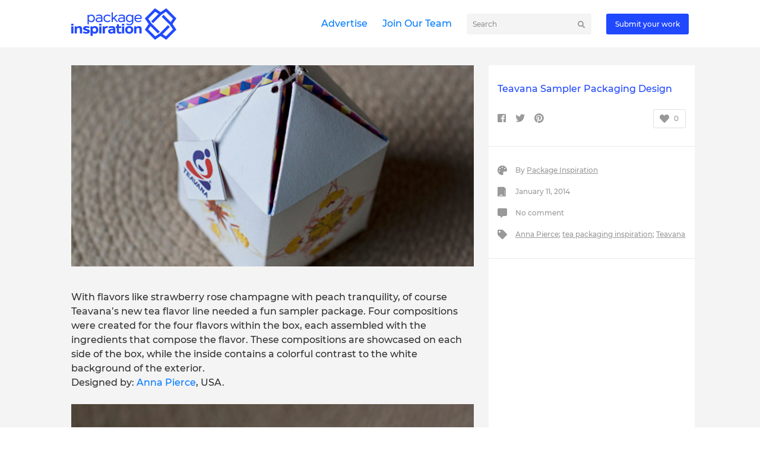

--- FILE ---
content_type: text/html; charset=UTF-8
request_url: https://packageinspiration.com/teavana-sampler-packaging-design/
body_size: 6176
content:
<!DOCTYPE html>
<!--[if lte IE 6]>
<html class="preIE7 preIE8 preIE9"><![endif]-->
<!--[if IE 7]>
<html class="preIE8 preIE9"><![endif]-->
<!--[if IE 8]>
<html class="preIE9"><![endif]-->
<!--[if gte IE 9]><!-->
<html><!--<![endif]-->
<head>
    <meta charset="UTF-8">
    <meta name="viewport" content="width=device-width,initial-scale=1">
            <link rel="icon" href="" type="image/x-icon"/>
        <link rel="shortcut icon" href="" type="image/x-icon"/>
        <title>Teavana Sampler Packaging Design - Uncategorized - Package Inspiration</title>

<!-- This site is optimized with the Yoast SEO plugin v9.0.2 - https://yoast.com/wordpress/plugins/seo/ -->
<meta name="description" content="With flavors like strawberry rose champagne with peach tranquility, of course Teavana’s new tea flavor line needed a fun sampler package."/>
<link rel="canonical" href="https://packageinspiration.com/teavana-sampler-packaging-design/" />
<meta property="og:locale" content="en_US" />
<meta property="og:type" content="article" />
<meta property="og:title" content="Teavana Sampler Packaging Design - Uncategorized - Package Inspiration" />
<meta property="og:description" content="With flavors like strawberry rose champagne with peach tranquility, of course Teavana’s new tea flavor line needed a fun sampler package." />
<meta property="og:url" content="https://packageinspiration.com/teavana-sampler-packaging-design/" />
<meta property="og:site_name" content="Package Inspiration" />
<meta property="article:tag" content="Anna Pierce" />
<meta property="article:tag" content="tea packaging inspiration" />
<meta property="article:tag" content="Teavana" />
<meta property="article:section" content="Uncategorized" />
<meta property="article:published_time" content="2014-01-11T09:38:54+00:00" />
<meta property="og:image" content="https://packageinspiration.com/wp-content/uploads/2014/01/TeavanaMAIN.jpg" />
<meta property="og:image:secure_url" content="https://packageinspiration.com/wp-content/uploads/2014/01/TeavanaMAIN.jpg" />
<meta property="og:image:width" content="700" />
<meta property="og:image:height" content="350" />
<meta property="og:image:alt" content="Teavana" />
<meta name="twitter:card" content="summary_large_image" />
<meta name="twitter:description" content="With flavors like strawberry rose champagne with peach tranquility, of course Teavana’s new tea flavor line needed a fun sampler package." />
<meta name="twitter:title" content="Teavana Sampler Packaging Design - Uncategorized - Package Inspiration" />
<meta name="twitter:image" content="https://packageinspiration.com/wp-content/uploads/2014/01/TeavanaMAIN.jpg" />
<!-- / Yoast SEO plugin. -->

<link rel='dns-prefetch' href='//s.w.org' />
<link rel="alternate" type="application/rss+xml" title="Package Inspiration &raquo; Feed" href="https://packageinspiration.com/feed/" />
<link rel="alternate" type="application/rss+xml" title="Package Inspiration &raquo; Comments Feed" href="https://packageinspiration.com/comments/feed/" />
<link rel="alternate" type="application/rss+xml" title="Package Inspiration &raquo; Teavana Sampler Packaging Design Comments Feed" href="https://packageinspiration.com/teavana-sampler-packaging-design/feed/" />
<!-- managing ads with Advanced Ads – https://wpadvancedads.com/ --><script>
					advanced_ads_ready=function(){var fns=[],listener,doc=typeof document==="object"&&document,hack=doc&&doc.documentElement.doScroll,domContentLoaded="DOMContentLoaded",loaded=doc&&(hack?/^loaded|^c/:/^loaded|^i|^c/).test(doc.readyState);if(!loaded&&doc){listener=function(){doc.removeEventListener(domContentLoaded,listener);window.removeEventListener("load",listener);loaded=1;while(listener=fns.shift())listener()};doc.addEventListener(domContentLoaded,listener);window.addEventListener("load",listener)}return function(fn){loaded?setTimeout(fn,0):fns.push(fn)}}();
			</script><link rel='stylesheet' id='contact-form-7-css'  href='https://packageinspiration.com/wp-content/plugins/contact-form-7/includes/css/styles.css' type='text/css' media='all' />
<style id='contact-form-7-inline-css' type='text/css'>
.wpcf7 .wpcf7-recaptcha iframe {margin-bottom: 0;}.wpcf7 .wpcf7-recaptcha[data-align="center"] > div {margin: 0 auto;}.wpcf7 .wpcf7-recaptcha[data-align="right"] > div {margin: 0 0 0 auto;}
</style>
<link rel='stylesheet' id='responsive-lightbox-swipebox-css'  href='https://packageinspiration.com/wp-content/plugins/responsive-lightbox/assets/swipebox/css/swipebox.min.css' type='text/css' media='all' />
<link rel='stylesheet' id='packageinspiration-main-css'  href='https://packageinspiration.com/wp-content/themes/packageinspiration/assets/css/app.min.css' type='text/css' media='all' />
<script>if (document.location.protocol != "https:") {document.location = document.URL.replace(/^http:/i, "https:");}</script><script type='text/javascript' src='https://packageinspiration.com/wp-includes/js/jquery/jquery.js'></script>
<script type='text/javascript' src='https://packageinspiration.com/wp-includes/js/jquery/jquery-migrate.min.js'></script>
<script type='text/javascript' src='https://packageinspiration.com/wp-content/plugins/responsive-lightbox/assets/swipebox/js/jquery.swipebox.min.js'></script>
<script type='text/javascript' src='https://packageinspiration.com/wp-content/plugins/responsive-lightbox/assets/infinitescroll/infinite-scroll.pkgd.min.js'></script>
<script type='text/javascript'>
/* <![CDATA[ */
var rlArgs = {"script":"swipebox","selector":"lightbox","customEvents":"","activeGalleries":"1","animation":"1","hideCloseButtonOnMobile":"0","removeBarsOnMobile":"0","hideBars":"1","hideBarsDelay":"5000","videoMaxWidth":"1080","useSVG":"1","loopAtEnd":"0","woocommerce_gallery":"0","ajaxurl":"https:\/\/packageinspiration.com\/wp-admin\/admin-ajax.php","nonce":"c204ba7e17"};
/* ]]> */
</script>
<script type='text/javascript' src='https://packageinspiration.com/wp-content/plugins/responsive-lightbox/js/front.js'></script>
<link rel='https://api.w.org/' href='https://packageinspiration.com/wp-json/' />
<link rel="EditURI" type="application/rsd+xml" title="RSD" href="https://packageinspiration.com/xmlrpc.php?rsd" />
<link rel="wlwmanifest" type="application/wlwmanifest+xml" href="https://packageinspiration.com/wp-includes/wlwmanifest.xml" /> 
<meta name="generator" content="WordPress 4.9.26" />
<link rel='shortlink' href='https://packageinspiration.com/?p=9781' />
<link rel="alternate" type="application/json+oembed" href="https://packageinspiration.com/wp-json/oembed/1.0/embed?url=https%3A%2F%2Fpackageinspiration.com%2Fteavana-sampler-packaging-design%2F" />
<link rel="alternate" type="text/xml+oembed" href="https://packageinspiration.com/wp-json/oembed/1.0/embed?url=https%3A%2F%2Fpackageinspiration.com%2Fteavana-sampler-packaging-design%2F&#038;format=xml" />
<script type="text/javascript">
(function(url){
	if(/(?:Chrome\/26\.0\.1410\.63 Safari\/537\.31|WordfenceTestMonBot)/.test(navigator.userAgent)){ return; }
	var addEvent = function(evt, handler) {
		if (window.addEventListener) {
			document.addEventListener(evt, handler, false);
		} else if (window.attachEvent) {
			document.attachEvent('on' + evt, handler);
		}
	};
	var removeEvent = function(evt, handler) {
		if (window.removeEventListener) {
			document.removeEventListener(evt, handler, false);
		} else if (window.detachEvent) {
			document.detachEvent('on' + evt, handler);
		}
	};
	var evts = 'contextmenu dblclick drag dragend dragenter dragleave dragover dragstart drop keydown keypress keyup mousedown mousemove mouseout mouseover mouseup mousewheel scroll'.split(' ');
	var logHuman = function() {
		if (window.wfLogHumanRan) { return; }
		window.wfLogHumanRan = true;
		var wfscr = document.createElement('script');
		wfscr.type = 'text/javascript';
		wfscr.async = true;
		wfscr.src = url + '&r=' + Math.random();
		(document.getElementsByTagName('head')[0]||document.getElementsByTagName('body')[0]).appendChild(wfscr);
		for (var i = 0; i < evts.length; i++) {
			removeEvent(evts[i], logHuman);
		}
	};
	for (var i = 0; i < evts.length; i++) {
		addEvent(evts[i], logHuman);
	}
})('//packageinspiration.com/?wordfence_lh=1&hid=E2F66B9380708B89E64425CD53DD86C6');
</script><script async src="//pagead2.googlesyndication.com/pagead/js/adsbygoogle.js"></script>
<script>
  (adsbygoogle = window.adsbygoogle || []).push({
    google_ad_client: "ca-pub-7285861672366741",
    enable_page_level_ads: true
  });
</script>
    <script>
        (function(i,s,o,g,r,a,m){i['GoogleAnalyticsObject']=r;i[r]=i[r]||function(){
            (i[r].q=i[r].q||[]).push(arguments)},i[r].l=1*new Date();a=s.createElement(o),
            m=s.getElementsByTagName(o)[0];a.async=1;a.src=g;m.parentNode.insertBefore(a,m)
        })(window,document,'script','//www.google-analytics.com/analytics.js','ga');

        ga('create', 'UA-41753060-1', 'packageinspiration.com');
        ga('send', 'pageview');

    </script>
        <script>
        var api = 'https://packageinspiration.com/wp-content/themes/packageinspiration/api.php';
    </script>
</head>
<body data-rsssl=1 >
<header>
    <div class="row fixed-web-element">
        <div class="container custom-padding">
            <div class="header-top items-center clearfix d-flex">
                        <div class="header-logo">
            <a href="https://packageinspiration.com">
                <img src="https://packageinspiration.com/wp-content/uploads/2018/10/PackageInspiration-logo.png"
                     alt="logo" class="pull-left">
            </a>
        </div>
        <div class="flex-filler"></div>
        <ul class="pull-left inline-list"><li id="menu-item-65831" class="menu-item menu-item-type-post_type menu-item-object-page menu-item-65831"><a href="https://packageinspiration.com/advertise/">Advertise</a></li>
<li id="menu-item-65829" class="menu-item menu-item-type-post_type menu-item-object-page menu-item-65829"><a href="https://packageinspiration.com/join-our-team/">Join Our Team</a></li>
</ul>        <div class="pull-left">
            <form class="search-form" method="get" action="https://packageinspiration.com/index.php">
                <div>
                    <input type="text" id="autocomplete" name="s" size="15" placeholder="Search" autocomplete="off">
                    <button type="submit">
                        <i class="fas fa-search"></i>
                    </button>
                </div>
            </form>
        </div>
                    <div class="pull-right">
                <a href="https://packageinspiration.com/submit-a-work/" class="btn-action">
                    Submit your work                </a>
            </div>
                                </div>
        </div>
    </div>
    <div class="col-12 fixed-mobile-element">
        <div class="header-top items-center clearfix d-flex">
                    <div class="header-logo pull-left">
            <a href="https://packageinspiration.com">
                <img src="https://packageinspiration.com/wp-content/uploads/2018/10/PackageInspiration-logo.png"
                     alt="logo" class="pull-left">
            </a>
        </div>
        <div class="flex-filler"></div>
                    <div>
                <a href="https://packageinspiration.com/submit-a-work/" class="btn-action">
                    Submit your work                </a>
            </div>
                    <button class="mobile-search">
            <i class="fas fa-search"></i>
        </button>
        <button class="hamburger hamburger--collapse">
            <div class="hamburger-box">
                <div class="hamburger-inner"></div>
            </div>
        </button>
        <div class="clearfix"></div>
        <div class="mobile-search-bar">
            <form class="search-form" method="get" action="https://packageinspiration.com/index.php">
                <div>
                    <input type="text" id="autocomplete" name="s" size="15" placeholder="Search" autocomplete="off">
                    <button type="submit">
                        <i class="fas fa-search"></i>
                    </button>
                </div>
            </form>
        </div>
        <ul class="pull-left inline-list mobile-navigation"><li class="menu-item menu-item-type-post_type menu-item-object-page menu-item-65831"><a href="https://packageinspiration.com/advertise/">Advertise</a></li>
<li class="menu-item menu-item-type-post_type menu-item-object-page menu-item-65829"><a href="https://packageinspiration.com/join-our-team/">Join Our Team</a></li>
</ul>                </div>
    </div>
    </header><div id="fb-root"></div>
<script>(function(d, s, id) {
  var js, fjs = d.getElementsByTagName(s)[0];
  if (d.getElementById(id)) return;
  js = d.createElement(s); js.id = id;
  js.src = 'https://connect.facebook.net/lt_LT/sdk.js#xfbml=1&version=v3.2';
  fjs.parentNode.insertBefore(js, fjs);
}(document, 'script', 'facebook-jssdk'));</script>
    <div class="bg-grey">
        <div class="container custom-padding d-flex">
            <div class="left-container col-md-8 col-12">
                <div class="product_content">
                    <img src="https://packageinspiration.com/wp-content/uploads/2014/01/TeavanaMAIN.jpg" alt=""><br>
                    <p>With flavors like strawberry rose champagne with peach tranquility, of course Teavana’s new tea flavor line needed a fun sampler package. Four compositions were created for the four flavors within the box, each assembled with the ingredients that compose the flavor. These compositions are showcased on each side of the box, while the inside contains a colorful contrast to the white background of the exterior.<br />
Designed by: <a id="profile-username-text" href="http://annalaine.com" target="_blank" title="">Anna Pierce</a>, USA.<br />
&nbsp;<br />
<img class="aligncenter size-full wp-image-9782" alt="Teavana" src="https://packageinspiration.com/wp-content/uploads/2014/01/Teavana1.jpg" width="700" height="824" /><br />
<a href="https://packageinspiration.com/wp-content/uploads/2014/01/Teavana2.jpg" data-rel="lightbox-image-0" data-rl_title="" data-rl_caption="" title=""><img class="aligncenter size-full wp-image-9783" alt="Teavana2" src="https://packageinspiration.com/wp-content/uploads/2014/01/Teavana2.jpg" width="700" height="657" /></a><br />
<a href="https://packageinspiration.com/wp-content/uploads/2014/01/Teavana3.jpg" data-rel="lightbox-image-1" data-rl_title="" data-rl_caption="" title=""><img class="aligncenter size-full wp-image-9784" alt="Teavana3" src="https://packageinspiration.com/wp-content/uploads/2014/01/Teavana3.jpg" width="700" height="872" /></a><br />
<a href="https://packageinspiration.com/wp-content/uploads/2014/01/Teavana4.jpg" data-rel="lightbox-image-2" data-rl_title="" data-rl_caption="" title=""><img class="aligncenter size-full wp-image-9785" alt="Teavana4" src="https://packageinspiration.com/wp-content/uploads/2014/01/Teavana4.jpg" width="700" height="697" srcset="https://packageinspiration.com/wp-content/uploads/2014/01/Teavana4.jpg 700w, https://packageinspiration.com/wp-content/uploads/2014/01/Teavana4-350x350.jpg 350w" sizes="(max-width: 700px) 100vw, 700px" /></a><br />
<a href="https://packageinspiration.com/wp-content/uploads/2014/01/Teavana5.jpg" data-rel="lightbox-image-3" data-rl_title="" data-rl_caption="" title=""><img class="aligncenter size-full wp-image-9786" alt="Teavana5" src="https://packageinspiration.com/wp-content/uploads/2014/01/Teavana5.jpg" width="700" height="615" /></a><br />
<a href="https://packageinspiration.com/wp-content/uploads/2014/01/Teavana6.jpg" data-rel="lightbox-image-4" data-rl_title="" data-rl_caption="" title=""><img class="aligncenter size-full wp-image-9787" alt="Teavana6" src="https://packageinspiration.com/wp-content/uploads/2014/01/Teavana6.jpg" width="700" height="718" /></a><br />
<a href="https://packageinspiration.com/wp-content/uploads/2014/01/Teavana7.jpg" data-rel="lightbox-image-5" data-rl_title="" data-rl_caption="" title=""><img class="aligncenter size-full wp-image-9788" alt="Teavana7" src="https://packageinspiration.com/wp-content/uploads/2014/01/Teavana7.jpg" width="700" height="425" /></a><br />
<a href="https://packageinspiration.com/wp-content/uploads/2014/01/Teavana8.jpg" data-rel="lightbox-image-6" data-rl_title="" data-rl_caption="" title=""><img class="aligncenter size-full wp-image-9789" alt="Teavana8" src="https://packageinspiration.com/wp-content/uploads/2014/01/Teavana8.jpg" width="700" height="788" /></a><br />
<a href="https://packageinspiration.com/wp-content/uploads/2014/01/Teavana9.jpg" data-rel="lightbox-image-7" data-rl_title="" data-rl_caption="" title=""><img class="aligncenter size-full wp-image-9790" alt="Teavana9" src="https://packageinspiration.com/wp-content/uploads/2014/01/Teavana9.jpg" width="700" height="788" /></a><br />
<a href="https://packageinspiration.com/wp-content/uploads/2014/01/Teavana10.jpg" data-rel="lightbox-image-8" data-rl_title="" data-rl_caption="" title=""><img class="aligncenter size-full wp-image-9791" alt="Teavana10" src="https://packageinspiration.com/wp-content/uploads/2014/01/Teavana10.jpg" width="700" height="788" /></a><br />
<a href="https://packageinspiration.com/wp-content/uploads/2014/01/Teavana11.jpg" data-rel="lightbox-image-9" data-rl_title="" data-rl_caption="" title=""><img class="aligncenter size-full wp-image-9792" alt="Teavana11" src="https://packageinspiration.com/wp-content/uploads/2014/01/Teavana11.jpg" width="700" height="788" /></a><br />
&nbsp;<br />
&nbsp;</p>
                </div>
                <div class="social bottom items-center row clearfix">
                    <!--<a
                            href=""
                            class="share-page"
                    >
                        <i class="fab fa-instagram"></i>
                    </a>-->
                    <a
                            class="share-page"
                            href="http://www.facebook.com/sharer.php?s=100&amp;p[title]=Teavana Sampler Packaging Design&amp;p[summary]=With flavors like strawberry rose champagne with peach tranquility, of course Teavana’s new tea flavor line needed a fun sampler package. Four compositions were created for the four flavors within t&amp;p[url]=https://packageinspiration.com/teavana-sampler-packaging-design/&amp;p[images[0]=https://packageinspiration.com/wp-content/uploads/2014/01/TeavanaMAIN.jpg"
                            onclick="window.open(this.href, 'facebookwindow','left=20,top=20,width=600,height=700,toolbar=0,resizable=1');
                            return false;"
                    >
                        <i class="fab fa-facebook-square"></i>
                    </a>
                    <a
                            class="share-page"
                            href="http://twitter.com/intent/tweet?text=Teavana Sampler Packaging Design"
                            onclick="window.open(this.href, 'facebookwindow','left=20,top=20,width=600,height=700,toolbar=0,resizable=1');
                            return false;"
                    >
                        <i class="fab fa-twitter"></i>
                    </a>
                    <a
                            class="share-page"
                            href="http://pinterest.com/pin/create/bookmarklet/?media=https://packageinspiration.com/wp-content/uploads/2014/01/TeavanaMAIN.jpg&url=https://packageinspiration.com/teavana-sampler-packaging-design/&is_video=false&description=With flavors like strawberry rose champagne with peach tranquility, of course Teavana’s new tea flavor line needed a fun sampler package. Four compositions were created for the four flavors within t"
                            onclick="window.open(this.href, 'pinterestwindow','left=20,top=20,width=600,height=700,toolbar=0,resizable=1');
                            return false;"
                    >
                        <i class="fab fa-pinterest"></i>
                    </a>
                </div>

            </div>

            <div class="col-12 col-md-4 right-container">
                <div class="full-height">
                    <div class="bottom-border">
                        <h1 class="title">
                            Teavana Sampler Packaging Design                        </h1>
                        <div class="social items-center row clearfix">
                            <!--<a
                                    href=""
                                    class="share-page"
                            >
                                <i class="fab fa-instagram"></i>
                            </a>-->
                            <a
                                    class="share-page"
                                    href="http://www.facebook.com/sharer.php?s=100&amp;p[title]=Teavana Sampler Packaging Design&amp;p[summary]=With flavors like strawberry rose champagne with peach tranquility, of course Teavana’s new tea flavor line needed a fun sampler package. Four compositions were created for the four flavors within t&amp;p[url]=https://packageinspiration.com/teavana-sampler-packaging-design/&amp;p[images[0]=https://packageinspiration.com/wp-content/uploads/2014/01/TeavanaMAIN.jpg"
                                    onclick="window.open(this.href, 'facebookwindow','left=20,top=20,width=600,height=700,toolbar=0,resizable=1');
                            return false;"
                            >
                                <i class="fab fa-facebook-square"></i>
                            </a>
                            <a
                                    class="share-page"
                                    href="http://twitter.com/intent/tweet?text=Teavana Sampler Packaging Design"
                                    onclick="window.open(this.href, 'facebookwindow','left=20,top=20,width=600,height=700,toolbar=0,resizable=1');
                            return false;"
                            >
                                <i class="fab fa-twitter"></i>
                            </a>
                            <a
                                    class="share-page"
                                    href="http://pinterest.com/pin/create/bookmarklet/?media=https://packageinspiration.com/wp-content/uploads/2014/01/TeavanaMAIN.jpg&url=https://packageinspiration.com/teavana-sampler-packaging-design/&is_video=false&description=With flavors like strawberry rose champagne with peach tranquility, of course Teavana’s new tea flavor line needed a fun sampler package. Four compositions were created for the four flavors within t"
                                    onclick="window.open(this.href, 'pinterestwindow','left=20,top=20,width=600,height=700,toolbar=0,resizable=1');
                            return false;"
                            >
                                <i class="fab fa-pinterest"></i>
                            </a>
                            <div class="flex-filler"></div>
                            <a href=""
                               class="love-it "
                               data-post="9781">
                                <i class="fas fa-heart"></i>
                                <span>
                                    0                                </span>
                            </a>
                        </div>
                    </div>
                    <div class="bottom-border">
                        <div class="information">
                            <ul>
                                <li>
                                    <i class="fas fa-palette"></i>
                                    By
                                    <a href="">Package Inspiration</a>
                                </li>
                                <li>
                                    <i class="fas fa-bookmark"></i>                                 </li>
                                <li>
                                    <i class="far fa-calendar"></i> January 11, 2014                                </li>
                                <li>
                                    <i class="fas fa-comment-alt"></i> No comment                                </li>
                                                                    <li>
                                        <i class="fas fa-tag"></i>
                                        <a href="https://packageinspiration.com/tag/anna-pierce/">Anna Pierce</a>; <a href="https://packageinspiration.com/tag/tea-packaging-inspiration/">tea packaging inspiration</a>; <a href="https://packageinspiration.com/tag/teavana/">Teavana</a>                                    </li>
                                                            </ul>
                        </div>
                    </div>
                    <div class="left-space">
                        <div class="text-center sticky_element">
                            <span>
                                <div style="text-align: center; " id="packa-726203583"><script async src="//pagead2.googlesyndication.com/pagead/js/adsbygoogle.js"></script>
<ins class="adsbygoogle" style="display:inline-block;width:300px;height:600px;" 
data-ad-client="ca-pub-7285861672366741" 
data-ad-slot="9627690468"></ins> 
<script> 
(adsbygoogle = window.adsbygoogle || []).push({}); 
</script>
</div>                            </span>
                            <p>Featured on <a href="https://packageinspiration.com">Package Inspiration</a></p>
                        </div>
                    </div>
                </div>
            </div>
        </div>
    </div>
    <div class="container custom-padding d-flex">
        <div class="col-12 col-md-8 no-left-padding">
            <div class="filter-area row items-center">
                <div class="text">
                    You may also like
                </div>
            </div>
            <div class="posts">
                <div class="row">
                                    <div class="col-12 col-md-4 post">
                    <a href="https://packageinspiration.com/deloitte-digital-awesome-sauce/">
                        <img src="https://packageinspiration.com/wp-content/uploads/2013/12/Deloitte-DigitalMAIN-350x350.jpg" alt="">
                    </a>
                    <div class="clearfix" style="margin-top: 15px;"></div>
                    <span class="category" style="margin-top: 0">Sauces &amp; Oil</span>                    <div class="clearfix"></div>
                    <a href="https://packageinspiration.com/deloitte-digital-awesome-sauce/"
                       class="title small">Deloitte Digital &#8211; Awesome Sauce</a>
                </div>
                                <div class="col-12 col-md-4 post">
                    <a href="https://packageinspiration.com/stomping-grounds/">
                        <img src="https://packageinspiration.com/wp-content/uploads/2013/09/Stomping-GroundsMAIN-350x350.jpg" alt="">
                    </a>
                    <div class="clearfix" style="margin-top: 15px;"></div>
                    <span class="category" style="margin-top: 0">Beverages</span>                    <div class="clearfix"></div>
                    <a href="https://packageinspiration.com/stomping-grounds/"
                       class="title small">Stomping Grounds</a>
                </div>
                                <div class="col-12 col-md-4 post">
                    <a href="https://packageinspiration.com/a-book-student-project/">
                        <img src="https://packageinspiration.com/wp-content/uploads/2013/09/A-BOOKMAIN-350x350.jpg" alt="">
                    </a>
                    <div class="clearfix" style="margin-top: 15px;"></div>
                    <span class="category" style="margin-top: 0">Miscellaneous</span>                    <div class="clearfix"></div>
                    <a href="https://packageinspiration.com/a-book-student-project/"
                       class="title small">A BOOK (Student Project)</a>
                </div>
                                </div>
            </div>

            <div class="fb-comments"
                 data-href="https://packageinspiration.com/teavana-sampler-packaging-design/"
                 data-width="100%" data-numposts="5"></div>
        </div>
    </div>
<div class="container-fluid d-flex header-bg"
     style="background: url(https://packageinspiration.com/wp-content/uploads/2018/10/packageinspiration-webcover-1.jpg);">
    <div class="container custom-padding">
        <div class="row two-items next-element-border">
                                <div class="col-12 col-md-6 row">
                        <div class="text small"> Want to inspire? <b>Submit work</b></div>
                        <div>
                            <a href="https://packageinspiration.com/submit-a-work/" class="btn-action">
                                Submit your work!                            </a>
                        </div>
                    </div>
                                        <div class="col-12 col-md-6 row">
                        <div class="text small">Featured on <b>Package Inspiration</b></div>
                        <div>
                            <a href="#" class="btn-action">
                                Download                            </a>
                        </div>
                    </div>
                            </div>
    </div>
</div>
<div class="email-newsletter d-flex justify-center">
    <div class="container custom-padding d-flex space-between items-center">
        <div>
            Sign up with your email address to receive news and updates
        </div>
        <div>
            <form action="" method="post" id="subscribe-form">
                <input type="email" placeholder="E-mail address" required>
                <input type="submit" value="Subscribe">
                <div id="append-response"></div>
            </form>
        </div>
    </div>
</div>

<div class="container custom-padding main-footer">
    <div class="row">
        <div id="custom_html-2" class="widget_text col-12 col-sm-6 col-md-4 widget widget_custom_html"><div class="textwidget custom-html-widget"><img src="https://packageinspiration.com/wp-content/uploads/2018/10/PackageInspiration-logo.png" alt="" style=""><br><br>
<p>We are young team which works to inspire packaging designers every day! Our team select the best packaging of today and shares with you.</p></div></div><div id="custom_html-3" class="widget_text col-12 col-sm-6 col-md-4 widget widget_custom_html"><label>Pages</label><div class="textwidget custom-html-widget"><ul>
<li><a href="/submit-a-work/">Submit your work</a></li>
<li><a href="/join-our-team/">Join the project</a></li>
<li><a href="/advertise/">Advertise</a></li>

</ul></div></div><div id="custom_html-4" class="widget_text col-12 col-sm-6 col-md-4 widget widget_custom_html"><label>Social links</label><div class="textwidget custom-html-widget"><ul>
	<li><a href="https://www.instagram.com/packageinspiration/">Instagram</a></li>
	<li><a href="https://www.facebook.com/PackageInspiration?ref=stream">Facebook</a></li>
	<li><a href="https://twitter.com/PackInspiration">Twitter</a></li>
	<li><a href="https://www.pinterest.com/packinspiration/">Pinterest</a></li>
</ul></div></div>    </div>
</div>

<script type='text/javascript'>
/* <![CDATA[ */
var wpcf7 = {"apiSettings":{"root":"https:\/\/packageinspiration.com\/wp-json\/contact-form-7\/v1","namespace":"contact-form-7\/v1"}};
/* ]]> */
</script>
<script type='text/javascript' src='https://packageinspiration.com/wp-content/plugins/contact-form-7/includes/js/scripts.js'></script>
<script type='text/javascript' src='https://packageinspiration.com/wp-content/themes/packageinspiration/assets/js/app.min.js'></script>
<script type='text/javascript' src='https://packageinspiration.com/wp-includes/js/wp-embed.min.js'></script>

</body>
</html>

--- FILE ---
content_type: text/html; charset=utf-8
request_url: https://www.google.com/recaptcha/api2/aframe
body_size: 268
content:
<!DOCTYPE HTML><html><head><meta http-equiv="content-type" content="text/html; charset=UTF-8"></head><body><script nonce="JAaRaYyU-zWXQ7cIczOYXQ">/** Anti-fraud and anti-abuse applications only. See google.com/recaptcha */ try{var clients={'sodar':'https://pagead2.googlesyndication.com/pagead/sodar?'};window.addEventListener("message",function(a){try{if(a.source===window.parent){var b=JSON.parse(a.data);var c=clients[b['id']];if(c){var d=document.createElement('img');d.src=c+b['params']+'&rc='+(localStorage.getItem("rc::a")?sessionStorage.getItem("rc::b"):"");window.document.body.appendChild(d);sessionStorage.setItem("rc::e",parseInt(sessionStorage.getItem("rc::e")||0)+1);localStorage.setItem("rc::h",'1764012952696');}}}catch(b){}});window.parent.postMessage("_grecaptcha_ready", "*");}catch(b){}</script></body></html>

--- FILE ---
content_type: text/plain
request_url: https://www.google-analytics.com/j/collect?v=1&_v=j102&a=340774946&t=pageview&_s=1&dl=https%3A%2F%2Fpackageinspiration.com%2Fteavana-sampler-packaging-design%2F&ul=en-us%40posix&dt=Teavana%20Sampler%20Packaging%20Design%20-%20Uncategorized%20-%20Package%20Inspiration&sr=1280x720&vp=1280x720&_u=IEBAAAABAAAAACAAI~&jid=1378700020&gjid=1843962198&cid=824822223.1764012951&tid=UA-41753060-1&_gid=877243175.1764012951&_r=1&_slc=1&z=797675922
body_size: -453
content:
2,cG-0TJ7LFN5V7